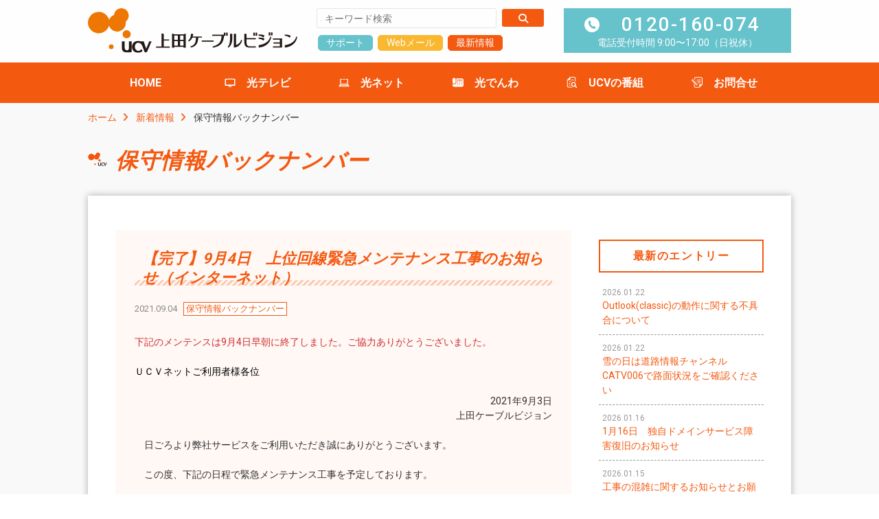

--- FILE ---
content_type: text/html; charset=UTF-8
request_url: https://ucv.co.jp/topics/past-maintenance/8870/
body_size: 9168
content:

<!DOCTYPE html>
<html lang="ja">

<head>
  <!-- Google tag (gtag.js) -->
<script async src="https://www.googletagmanager.com/gtag/js?id=G-J0SPXJJK32"></script>
<script>
  window.dataLayer = window.dataLayer || [];
  function gtag(){dataLayer.push(arguments);}
  gtag('js', new Date());

  gtag('config', 'G-J0SPXJJK32');
  gtag('config', 'UA-109834553-1');
</script>
  <!-- Google Anarytics End -->
  <meta charset="UTF-8">
  <meta content="IE=edge" http-equiv="X-UA-Compatible" />
  <meta content="width=device-width, initial-scale=1" name="viewport" />
  <meta name="format-detection" content="telephone=no,email=no,address=no">
    <!-- favicon -->
  <link rel="icon" href="https://ucv.co.jp/cms/wp-content/themes/ucv_catv/common/img/favicons/favicon.ico">
  <link rel="apple-touch-icon" type="image/png" href="https://ucv.co.jp/cms/wp-content/themes/ucv_catv/common/img/favicons/apple-touch-icon.png">
  <link rel="icon" type="image/png" href="https://ucv.co.jp/cms/wp-content/themes/ucv_catv/common/img/favicons/android-chrome-192x192.png" sizes="192x192">
  <!-- library style -->
  <!-- <script src="https://kit.fontawesome.com/3fc918dae9.js" crossorigin="anonymous"></script> -->
  <link rel="stylesheet" href="https://cdnjs.cloudflare.com/ajax/libs/font-awesome/6.7.2/css/all.min.css" integrity="sha512-Evv84Mr4kqVGRNSgIGL/F/aIDqQb7xQ2vcrdIwxfjThSH8CSR7PBEakCr51Ck+w+/U6swU2Im1vVX0SVk9ABhg==" crossorigin="anonymous" referrerpolicy="no-referrer" />
  <!--<link rel="stylesheet" href="https://maxcdn.bootstrapcdn.com/font-awesome/4.7.0/css/font-awesome.min.css">-->
  <link rel="stylesheet" href="https://ucv.co.jp/cms/wp-content/themes/ucv_catv/common/css/slidebars.css" media="all" type="text/css" />
      <link rel="stylesheet" href="https://ucv.co.jp/cms/wp-content/themes/ucv_catv/common/css/common.css?20260122-1245" media="all" type="text/css" />
      <link rel="stylesheet" href="https://ucv.co.jp/cms/wp-content/themes/ucv_catv/common/css/sub.css?20260122-1245" media="all" type="text/css" />
      <link rel="stylesheet" href="/css/wp_update.css?20260122-1245" media="all" type="text/css" />
    <!-- WP head -->
  <meta name='robots' content='index, follow, max-image-preview:large, max-snippet:-1, max-video-preview:-1' />

	<!-- This site is optimized with the Yoast SEO plugin v26.7 - https://yoast.com/wordpress/plugins/seo/ -->
	<title>【完了】9月4日　上位回線緊急メンテナンス工事のお知らせ（インターネット） - UCV 上田ケーブルビジョン</title>
	<meta name="description" content="UCV上田ケーブルビジョンの公式ウェブサイトです。長野県上田市・東御市・坂城町・青木村にケーブルテレビやインターネットサービスを提供しています。" />
	<link rel="canonical" href="https://ucv.co.jp/topics/past-maintenance/8870/" />
	<meta property="og:locale" content="ja_JP" />
	<meta property="og:type" content="article" />
	<meta property="og:title" content="【完了】9月4日　上位回線緊急メンテナンス工事のお知らせ（インターネット） - UCV 上田ケーブルビジョン" />
	<meta property="og:description" content="UCV上田ケーブルビジョンの公式ウェブサイトです。長野県上田市・東御市・坂城町・青木村にケーブルテレビやインターネットサービスを提供しています。" />
	<meta property="og:url" content="https://ucv.co.jp/topics/past-maintenance/8870/" />
	<meta property="og:site_name" content="UCV 上田ケーブルビジョン" />
	<meta property="article:published_time" content="2021-09-04T00:00:00+00:00" />
	<meta property="article:modified_time" content="2023-02-03T01:19:34+00:00" />
	<meta name="author" content="技術部" />
	<meta name="twitter:card" content="summary_large_image" />
	<meta name="twitter:label1" content="執筆者" />
	<meta name="twitter:data1" content="技術部" />
	<meta name="twitter:label2" content="推定読み取り時間" />
	<meta name="twitter:data2" content="1分" />
	<script type="application/ld+json" class="yoast-schema-graph">{"@context":"https://schema.org","@graph":[{"@type":"Article","@id":"https://ucv.co.jp/topics/past-maintenance/8870/#article","isPartOf":{"@id":"https://ucv.co.jp/topics/past-maintenance/8870/"},"author":{"name":"技術部","@id":"https://ucv.co.jp/#/schema/person/b606a45cf3fbeee12316583f09547bd2"},"headline":"【完了】9月4日　上位回線緊急メンテナンス工事のお知らせ（インターネット）","datePublished":"2021-09-04T00:00:00+00:00","dateModified":"2023-02-03T01:19:34+00:00","mainEntityOfPage":{"@id":"https://ucv.co.jp/topics/past-maintenance/8870/"},"wordCount":0,"commentCount":0,"publisher":{"@id":"https://ucv.co.jp/#organization"},"articleSection":["保守情報バックナンバー"],"inLanguage":"ja","potentialAction":[{"@type":"CommentAction","name":"Comment","target":["https://ucv.co.jp/topics/past-maintenance/8870/#respond"]}]},{"@type":"WebPage","@id":"https://ucv.co.jp/topics/past-maintenance/8870/","url":"https://ucv.co.jp/topics/past-maintenance/8870/","name":"【完了】9月4日　上位回線緊急メンテナンス工事のお知らせ（インターネット） - UCV 上田ケーブルビジョン","isPartOf":{"@id":"https://ucv.co.jp/#website"},"datePublished":"2021-09-04T00:00:00+00:00","dateModified":"2023-02-03T01:19:34+00:00","description":"UCV上田ケーブルビジョンの公式ウェブサイトです。長野県上田市・東御市・坂城町・青木村にケーブルテレビやインターネットサービスを提供しています。","breadcrumb":{"@id":"https://ucv.co.jp/topics/past-maintenance/8870/#breadcrumb"},"inLanguage":"ja","potentialAction":[{"@type":"ReadAction","target":["https://ucv.co.jp/topics/past-maintenance/8870/"]}]},{"@type":"BreadcrumbList","@id":"https://ucv.co.jp/topics/past-maintenance/8870/#breadcrumb","itemListElement":[{"@type":"ListItem","position":1,"name":"ホーム","item":"https://ucv.co.jp/"},{"@type":"ListItem","position":2,"name":"【完了】9月4日　上位回線緊急メンテナンス工事のお知らせ（インターネット）"}]},{"@type":"WebSite","@id":"https://ucv.co.jp/#website","url":"https://ucv.co.jp/","name":"UCV 上田ケーブルビジョン","description":"UCV上田ケーブルビジョンの公式ウェブサイトです。長野県上田市・東御市・坂城町・青木村にケーブルテレビやインターネットサービスを提供しています。","publisher":{"@id":"https://ucv.co.jp/#organization"},"potentialAction":[{"@type":"SearchAction","target":{"@type":"EntryPoint","urlTemplate":"https://ucv.co.jp/?s={search_term_string}"},"query-input":{"@type":"PropertyValueSpecification","valueRequired":true,"valueName":"search_term_string"}}],"inLanguage":"ja"},{"@type":"Organization","@id":"https://ucv.co.jp/#organization","name":"株式会社上田ケーブルビジョン","url":"https://ucv.co.jp/","logo":{"@type":"ImageObject","inLanguage":"ja","@id":"https://ucv.co.jp/#/schema/logo/image/","url":"https://ucv.co.jp/cms/wp-content/uploads/2021/05/ucv.png","contentUrl":"https://ucv.co.jp/cms/wp-content/uploads/2021/05/ucv.png","width":204,"height":144,"caption":"株式会社上田ケーブルビジョン"},"image":{"@id":"https://ucv.co.jp/#/schema/logo/image/"}},{"@type":"Person","@id":"https://ucv.co.jp/#/schema/person/b606a45cf3fbeee12316583f09547bd2","name":"技術部","image":{"@type":"ImageObject","inLanguage":"ja","@id":"https://ucv.co.jp/#/schema/person/image/","url":"https://secure.gravatar.com/avatar/da0e5005dce5207d59e6205146705aa92740abd83f38cb7a6b7140ffcda3dbf4?s=96&d=mm&r=g","contentUrl":"https://secure.gravatar.com/avatar/da0e5005dce5207d59e6205146705aa92740abd83f38cb7a6b7140ffcda3dbf4?s=96&d=mm&r=g","caption":"技術部"}}]}</script>
	<!-- / Yoast SEO plugin. -->


<style id='wp-img-auto-sizes-contain-inline-css' type='text/css'>
img:is([sizes=auto i],[sizes^="auto," i]){contain-intrinsic-size:3000px 1500px}
/*# sourceURL=wp-img-auto-sizes-contain-inline-css */
</style>
<style id='wp-block-library-inline-css' type='text/css'>
:root{--wp-block-synced-color:#7a00df;--wp-block-synced-color--rgb:122,0,223;--wp-bound-block-color:var(--wp-block-synced-color);--wp-editor-canvas-background:#ddd;--wp-admin-theme-color:#007cba;--wp-admin-theme-color--rgb:0,124,186;--wp-admin-theme-color-darker-10:#006ba1;--wp-admin-theme-color-darker-10--rgb:0,107,160.5;--wp-admin-theme-color-darker-20:#005a87;--wp-admin-theme-color-darker-20--rgb:0,90,135;--wp-admin-border-width-focus:2px}@media (min-resolution:192dpi){:root{--wp-admin-border-width-focus:1.5px}}.wp-element-button{cursor:pointer}:root .has-very-light-gray-background-color{background-color:#eee}:root .has-very-dark-gray-background-color{background-color:#313131}:root .has-very-light-gray-color{color:#eee}:root .has-very-dark-gray-color{color:#313131}:root .has-vivid-green-cyan-to-vivid-cyan-blue-gradient-background{background:linear-gradient(135deg,#00d084,#0693e3)}:root .has-purple-crush-gradient-background{background:linear-gradient(135deg,#34e2e4,#4721fb 50%,#ab1dfe)}:root .has-hazy-dawn-gradient-background{background:linear-gradient(135deg,#faaca8,#dad0ec)}:root .has-subdued-olive-gradient-background{background:linear-gradient(135deg,#fafae1,#67a671)}:root .has-atomic-cream-gradient-background{background:linear-gradient(135deg,#fdd79a,#004a59)}:root .has-nightshade-gradient-background{background:linear-gradient(135deg,#330968,#31cdcf)}:root .has-midnight-gradient-background{background:linear-gradient(135deg,#020381,#2874fc)}:root{--wp--preset--font-size--normal:16px;--wp--preset--font-size--huge:42px}.has-regular-font-size{font-size:1em}.has-larger-font-size{font-size:2.625em}.has-normal-font-size{font-size:var(--wp--preset--font-size--normal)}.has-huge-font-size{font-size:var(--wp--preset--font-size--huge)}.has-text-align-center{text-align:center}.has-text-align-left{text-align:left}.has-text-align-right{text-align:right}.has-fit-text{white-space:nowrap!important}#end-resizable-editor-section{display:none}.aligncenter{clear:both}.items-justified-left{justify-content:flex-start}.items-justified-center{justify-content:center}.items-justified-right{justify-content:flex-end}.items-justified-space-between{justify-content:space-between}.screen-reader-text{border:0;clip-path:inset(50%);height:1px;margin:-1px;overflow:hidden;padding:0;position:absolute;width:1px;word-wrap:normal!important}.screen-reader-text:focus{background-color:#ddd;clip-path:none;color:#444;display:block;font-size:1em;height:auto;left:5px;line-height:normal;padding:15px 23px 14px;text-decoration:none;top:5px;width:auto;z-index:100000}html :where(.has-border-color){border-style:solid}html :where([style*=border-top-color]){border-top-style:solid}html :where([style*=border-right-color]){border-right-style:solid}html :where([style*=border-bottom-color]){border-bottom-style:solid}html :where([style*=border-left-color]){border-left-style:solid}html :where([style*=border-width]){border-style:solid}html :where([style*=border-top-width]){border-top-style:solid}html :where([style*=border-right-width]){border-right-style:solid}html :where([style*=border-bottom-width]){border-bottom-style:solid}html :where([style*=border-left-width]){border-left-style:solid}html :where(img[class*=wp-image-]){height:auto;max-width:100%}:where(figure){margin:0 0 1em}html :where(.is-position-sticky){--wp-admin--admin-bar--position-offset:var(--wp-admin--admin-bar--height,0px)}@media screen and (max-width:600px){html :where(.is-position-sticky){--wp-admin--admin-bar--position-offset:0px}}
/*wp_block_styles_on_demand_placeholder:69721be9d693e*/
/*# sourceURL=wp-block-library-inline-css */
</style>
<style id='classic-theme-styles-inline-css' type='text/css'>
/*! This file is auto-generated */
.wp-block-button__link{color:#fff;background-color:#32373c;border-radius:9999px;box-shadow:none;text-decoration:none;padding:calc(.667em + 2px) calc(1.333em + 2px);font-size:1.125em}.wp-block-file__button{background:#32373c;color:#fff;text-decoration:none}
/*# sourceURL=/wp-includes/css/classic-themes.min.css */
</style>
<style type="text/css">
/* PCで電話番号リンクを無効に */
a[href*="tel:"] {
	pointer-events: none;
	cursor: default;
	text-decoration: none;
}
</style>
<link rel="icon" href="https://ucv.co.jp/cms/wp-content/uploads/2025/05/cropped-ucvlogo-1-32x32.png" sizes="32x32" />
<link rel="icon" href="https://ucv.co.jp/cms/wp-content/uploads/2025/05/cropped-ucvlogo-1-192x192.png" sizes="192x192" />
<link rel="apple-touch-icon" href="https://ucv.co.jp/cms/wp-content/uploads/2025/05/cropped-ucvlogo-1-180x180.png" />
<meta name="msapplication-TileImage" content="https://ucv.co.jp/cms/wp-content/uploads/2025/05/cropped-ucvlogo-1-270x270.png" />
  <style>
      </style>
    <!--　フォーム送信完了 -->
  <script>
    document.addEventListener('wpcf7mailsent', function(event) {
      location = 'https://ucv.co.jp/%e9%80%81%e4%bf%a1%e5%ae%8c%e4%ba%86/';
    }, false);
  </script>

</head><body id="pagetop" class="sub post">
<!-- Begin header -->
<!-- Begin header -->
<header id="fixed-top" class="sb-slide">
  <div class="inner clearfix">
	<h1 class="logo">
    <a href="https://ucv.co.jp/">
    <img src="https://ucv.co.jp/cms/wp-content/themes/ucv_catv/common/img/logo02.svg" alt="UCV 上田ケーブルビジョン" />
  </a>
  </h1>
    <div class="headBox pc">
      <div class="item floatL">
        <div class="search">
					<form id="cse-search-box" action="https://cse.google.com/cse">
						<input type="hidden" name="cx" value="016452347026474602600:zijnwyjofmk" />
						<input type="hidden" name="ie" value="UTF-8" />
						<label class="btn-text">
							<input type="text" name="q" size="31" placeholder="キーワード検索"  />
						</label>
						<label class="button">
							<input type="submit" name="sa" value="検索" />
						</label>
					</form>
        </div>
        <div class="btnBox clearfix"><a href="https://ucv.co.jp/support/" class="linkbtn blue">サポート</a>
        <!--<a href="https://ucv.co.jp/contact/reference/" class="linkbtn ylw">お問い合わせ</a>-->
        <a href="https://webmail.mose-mail.jp/" target="_blank" class="linkbtn ylw">Webメール</a>
      				<a href="https://ucv.co.jp/#topnews" class="linkbtn">最新情報</a>
      				</div>
      </div>
      <div class="item floatR">
        <p class="contact"><a href="tel:0120160074">0120-160-074</a>
				電話受付時間 9:00〜17:00（日祝休）<!--<span class="bold">年中無休</span>--></p>
      </div>
    </div>

  </div>
  <!-- //inner -->
  <nav class="gNav pc">
				<ul class="clearfix">
      <li class="home"><a href="https://ucv.co.jp/">HOME</a></li>
      <li class="drop"><a href="https://ucv.co.jp/catv/" class="icon catv">光テレビ</a>
        <div class="nav-child">
          <ul class="clearfix">
            <li><a href="https://ucv.co.jp/catv/">光テレビとは</a></li>
						<li><a href="https://ucv.co.jp/catv/channel/">チャンネル案内</a></li>
						<li><a href="https://ucv.co.jp/catv/price/">料金案内</a></li>
						<li><a href="https://ucv.co.jp/catv/digitaltuner/">デジタルチューナー</a></li>
          </ul>
        </div>
      </li>
      <li class="drop"><a href="https://ucv.co.jp/internet/" class="icon net">光ネット</a>
        <div class="nav-child">
          <ul class="clearfix">
            <li><a href="https://ucv.co.jp/internet/">光ネットとは</a></li>
						<li><a href="https://ucv.co.jp/internet/select-course/">選べる4コース</a></li>
						<li><a href="https://ucv.co.jp/internet/option/">オプションサービス</a></li>
						<li><a href="https://ucv.co.jp/internet/price/">加入初期費用</a></li>
						<li><a href="https://ucv.co.jp/internet/set_waribiki/">【光ネット】セット割引</a></li>
          </ul>
        </div>
      </li>
      <li class="drop"><a href="https://ucv.co.jp/catvphone/" class="icon catvphone">光でんわ</a>
        <div class="nav-child">
          <ul class="clearfix">
            <li><a href="https://ucv.co.jp/catvphone/">光でんわとは</a></li>
						<li><a href="https://ucv.co.jp/catvphone/change-point/">ネットとセットでおトク</a></li>
						<li><a href="https://ucv.co.jp/catvphone/price/">料金案内</a></li>
						<li><a href="https://ucv.co.jp/catvphone/auuq-user/">スマホもおトク</a></li>
          </ul>
        </div>
      </li>
      <li class="drop"><a href="https://ucv.co.jp/program/" class="icon program">UCVの番組</a>
        <div class="nav-child">
          <ul class="clearfix">
            <li><a href="https://ucv.co.jp/program/">今月の見どころ</a></li>
            <li><a href="https://ucv.co.jp/program/cat_prg/regular/">レギュラー番組</a></li>
            <li><a href="https://ucv.co.jp/program/cat_prg/local-channel/">地域情報チャンネル（CATV）</a></li>
            <li><a href="https://ucv.co.jp/program/cat_prg/report/">UCVレポート（動画配信）</a></li>
          </ul>
        </div>
      </li>
      <li class="home"><a href="https://ucv.co.jp/contact/reference/" class="icon entry">お問合せ</a></li>
    </ul>
  </nav>
  <!-- スマホ用ナビボタン右側ここから -->
		  <div class="menu sb-toggle-right sp">
    <button id="sp_btn">
			<span></span>
			<span></span>
			<span></span>
			<span>メニュー</span>
    </button>
  </div>
  <!-- //スマホ用ナビボタン右側ここまで -->
</header>
<!-- //header -->
<!-- //header -->
<div id="sb-site"> 
<!-- Begin wrapper -->
  <div class="wrapper">
    <div class="punkuz clearfix">
      <a href="https://ucv.co.jp/">ホーム</a>
      <a href="https://ucv.co.jp/topics/">新着情報</a>
      保守情報バックナンバー    </div>
    <!-- //punkuz-->
    <section class="pagetitle">
			<h2 class="icon">保守情報バックナンバー</h2>
    </section>
    
	<div class="content">
      <div class="main_wrap single">
     					      
      <div class="main_content column clearfix">				
				<section class="main">
							<div class="box">
					<h4>【完了】9月4日　上位回線緊急メンテナンス工事のお知らせ（インターネット）</h4>
					<div class="update"><span class="date">2021.09.04</span>
					<span class="cat past-maintenance">保守情報バックナンバー</span>					</div>
					<div class="post_content">
						
<p class="has-vivid-red-color has-text-color">下記のメンテンスは9月4日早朝に終了しました。ご協力ありがとうございました。</p>



<p class="has-black-color has-text-color">ＵＣＶネットご利用者様各位</p>



<p class="has-text-align-right">2021年9月3日<br>上田ケーブルビジョン</p>



<p>　日ごろより弊社サービスをご利用いただき誠にありがとうございます。</p>



<p>　この度、下記の日程で緊急メンテナンス工事を予定しております。</p>



<p>　ご利用のお客さまにはご不便をおかけし、誠に申し訳ございません。<br>　何卒ご理解ご協力を賜りますようお願い申し上げます。</p>



<p>　　　　　　　　　　　　　　　　　　記</p>



<p>　　日　　時　：　2021年9月4日（土）　午前1時00分　～　午前5時00分</p>



<p>　　対　　象　：　インターネット接続を要する各種サービス</p>



<p>　　作業内容　：　上位回線事業者による工事</p>



<p>　　作業影響　：　上記時間内でインターネットへの接続が不安定になる可能性があります</p>



<p>　　対象地域　：　青木村／上田市／坂城町／東御市</p>



<p class="has-text-align-right">以上</p>
					</div>
				</div><!-- //box -->
						
				<div class="box nobg"><!-- ページ送り -->
					<div class="pagenate">
            <div class="prev"><a class="next page-numbers" href="https://ucv.co.jp/topics/past-maintenance/7468/" rel="prev"><i class="fa fa-angle-left" aria-hidden="true"></i> 前の記事</a></div>
            <p class="btn"><a href="https://ucv.co.jp/topics/past-maintenance">保守情報バックナンバー 一覧に戻る</a></p>
            <div class="next"><a class="prev page-numbers" href="https://ucv.co.jp/topics/past-maintenance/8615/" rel="next">次の記事 <i class="fa fa-angle-right" aria-hidden="true"></i></a></div>
          </div><!-- //pagenate -->
				</div><!-- //box -->        
			
				</section>
				<!-- //section.main -->
				<section class="side_cmn">
					  <h4>最新のエントリー</h4>
  <ul class="sideList">
        <li>

                <a href="https://ucv.co.jp/topics/news/43320/"><span class="date">2026.01.22</span>Outlook(classic)の動作に関する不具合について</a>
          
    </li>
        <li>

                <a href="https://ucv.co.jp/program/cat_prg/road/"><span class="date">2026.01.22</span>雪の日は道路情報チャンネルCATV006で路面状況をご確認ください</a>
          
    </li>
        <li>

          <a href="https://ucv.co.jp/topics/past-maintenance/43216/">
      <span class="date">2026.01.16</span>
      1月16日　独自ドメインサービス障害復旧のお知らせ      </a>
    
    </li>
        <li>

                <a href="https://ucv.co.jp/topics/news/43201/"><span class="date">2026.01.15</span>工事の混雑に関するお知らせとお願い</a>
          
    </li>
        <li>

          <a href="https://ucv.co.jp/topics/past-maintenance/42572/">
      <span class="date">2026.01.14</span>
      【完了】1月14日　メンテナンス工事のお知らせ（テレビ）      </a>
    
    </li>
      </ul>
  <h4>カテゴリー</h4>
  <ul class="sideList cat">
    	<li class="cat-item cat-item-2"><a href="https://ucv.co.jp/topics/maintenance/">保守情報</a>
</li>
	<li class="cat-item cat-item-53"><a href="https://ucv.co.jp/topics/past-maintenance/">保守情報バックナンバー</a>
</li>
	<li class="cat-item cat-item-1"><a href="https://ucv.co.jp/topics/">新着情報</a>
</li>
  </ul>
<ul class="side_ban clearfix">
	<li class="noline"><a href="https://ucv.co.jp/guide/">
	<img src="https://ucv.co.jp/cms/wp-content/themes/ucv_catv/common/img/ban_guide.png" alt="UCVはじめてガイド" /></a></li>
	<li class="noline"><a href="https://ucv.co.jp/internet/set_waribiki/">
	<img src="https://ucv.co.jp/cms/wp-content/themes/ucv_catv/common/img/ban_service.png" alt="UCVまとめて割引サービス" /></a></li>
	<li class="noline"><a href="https://ucv.co.jp/simulation/">
	<img src="https://ucv.co.jp/cms/wp-content/themes/ucv_catv/common/img/ban_price_sp.png" alt="料金シミュレーション" /></a></li>
</ul>
				</section>
				<!-- //section.side_cmn -->
      </div>
      <!-- //main_content -->
      </div>
      <!-- //main_wrap -->
      
      <section class="cmn_contact">
        <div class="inner">
          <div class="box clearfix">
            <h3 class="title">お問合せ</h3>
            <div class="item floatL"> <a href="tel:0120160074">0120-160-074</a> <span>窓口受付 9:00〜15:00（日祝休）<br />電話受付 9:00〜17:00（日祝休）</span> </div>
            <div class="item floatR">
              <p class="btn ylw"><a href="https://ucv.co.jp/contact/reference/"><i class="fas fa-envelope"></i>フォームからのお問合せはこちら </a></p>
            </div>
          </div>
        </div>
      </section>
      
      <!-- //section.cmn_contact --> 
      
    </div>
    <!-- //End content --> 
  </div>
  <!-- End wrapper --> 
  <!-- Begin footer -->
  <!-- Begin footer -->
<footer>
    <div id="ft_fix">
      <p class="page_top"><a href="#pagetop">PAGE<br>TOP</a></p>
    </div>
    <div class="inner">	
      <div class="item floatL">
        <div class="logo"><a href="https://ucv.co.jp/">
        <img src="https://ucv.co.jp/cms/wp-content/themes/ucv_catv/common/img/logo.svg" alt="UCV 上田ケーブルビジョン" /></a></div>
        <div class="address">〒386-0012 長野県上田市中央6-12-6<br>
          TEL.<a href="tel:0268231600">0268-23-1600</a>　FAX.0268-25-3243<br>
          営業時間：月〜土　9：00〜17：00<br>
          <a href="https://ucv.co.jp/sitemap/">&gt; サイトマップ</a>
					<!--<br>
				<span>※このホームページの表示金額は特別の記載がない限り税別です。</span>-->
				</div>		  
<a href="https://www.isp-ss.jp/proof/T0010.html" target="blank">
<img src="/img/anan_logo_75.gif" width="62" height="75" border="0" alt="安全・安心マーク">
</a>
<script language="JavaScript" TYPE="text/javascript" src="https://trusted-web-seal.cybertrust.ne.jp/seal/getScript?host_name=ucv.co.jp&type=31"></script>		  
      </div>
      <div class="item floatR">
        <ul class="sitemap">
          <li class="top"><a href="https://ucv.co.jp/catv/">光テレビ</a></li>
		  					<li><a href="https://ucv.co.jp/catv/">光テレビとは</a></li>
					<li><a href="https://ucv.co.jp/catv/channel/">チャンネル案内</a></li>
					<li><a href="https://ucv.co.jp/catv/price/">料金案内</a></li>
					<li><a href="https://ucv.co.jp/catv/digitaltuner/">デジタルチューナー</a></li>
			 </ul>       
        <ul class="sitemap">
          <li class="top"><a href="https://ucv.co.jp/internet/">光ネット</a></li>
					<li><a href="https://ucv.co.jp/internet/">光ネットとは</a></li>
					<li><a href="https://ucv.co.jp/internet/select-course/">選べる4コース</a></li>
					<li><a href="https://ucv.co.jp/internet/option/">オプションサービス</a></li>
					<li><a href="https://ucv.co.jp/internet/price/">加入初期費用</a></li>
					<li><a href="https://ucv.co.jp/internet/set_waribiki/">【光ネット】セット割引</a></li>
        </ul>
        <ul class="sitemap">
          <li class="top"><a href="https://ucv.co.jp/catvphone/">光でんわ</a></li>
					<li><a href="https://ucv.co.jp/catvphone/">光でんわとは</a></li>
					<li><a href="https://ucv.co.jp/catvphone/change-point/">ネットとセットでおトク</a></li>
					<li><a href="https://ucv.co.jp/catvphone/price/">料金案内</a></li>
					<li><a href="https://ucv.co.jp/catvphone/auuq-user/">スマホもおトク</a></li>
					<li><a href="https://ucv.co.jp/catvphone/support/">ケーブルプラス電話に<br>関するサポート</a></li>
        </ul>
        <ul class="sitemap">
          <li class="top"><a href="https://ucv.co.jp/program/">UCVの番組</a></li>
					<li><a href="https://ucv.co.jp/program/">今月の見どころ</a></li>
					<li><a href="https://ucv.co.jp/program/cat_prg/regular/">レギュラー番組</a></li>
					<li><a href="https://ucv.co.jp/program/cat_prg/local-channel/">地域情報チャンネル（CATV）</a></li>
					<li><a href="https://ucv.co.jp/program/cat_prg/report/">UCVレポート（動画配信）</a></li>											
        </ul>
        <ul class="sitemap">
					<li class="top"><a href="https://ucv.co.jp/support/">加入者向け情報</a></li>
      	
					<li><a href="https://ucv.co.jp/support/#sup04">加入者プレゼント</a></li>
      	
          
					<li><a href="https://ucv.co.jp/support/faq_catv/">FAQ：光テレビ</a></li>
					<li><a href="https://ucv.co.jp/support/faq_internet/">FAQ：光ネット</a></li>
					<li><a href="https://ucv.co.jp/support/faq_catvphone/">FAQ：光でんわ</a></li>
					<li><a href="https://ucv.co.jp/support/internet_user/">インターネット加入者様<br>専用ページ</a></li>
        </ul>    
        
        <ul class="sitemap">
          <li class="top"><a href="https://ucv.co.jp/profile/">会社案内</a></li>
      	
          <li><a href="https://ucv.co.jp/profile/#enkaku">沿革</a></li>
      	
      	
          <li><a href="https://ucv.co.jp/guide/#areamap">サービスエリア</a></li>
      	
          <li><a href="https://ucv.co.jp/profile/office/">本社営業案内</a></li>          
      	
          <li><a href="https://ucv.co.jp/profile/office/#station">UCVステーション</a></li>
          <li><a href="https://ucv.co.jp/profile/office/#access">アクセスマップ</a></li>
      	
          
        </ul>

        <ul class="sitemap">
          <li class="top"><a href="https://ucv.co.jp/guide/">UCVはじめてガイド</a></li>
					<li class="top"><a href="https://ucv.co.jp/simulation/">料金シミュレーション</a></li>            
					<li class="top"><a href="https://ucv.co.jp/contact/reference/">お問合せ</a></li>
        </ul>

        <ul class="sitemap">
					<li><a href="https://ucv.co.jp/cms/wp-content/themes/ucv_catv/pdf/policy.pdf" target="_blank">プライバシーポリシー</a></li>					
          <li><a href="https://ucv.co.jp/cms/wp-content/themes/ucv_catv/pdf/kijyun2015.pdf" target="_blank">放送基準</a></li>
          <li><a href="https://ucv.co.jp/cms/wp-content/uploads/2024/05/banshin20240327.pdf" target="_blank">放送番組審議会議事録</a></li>
          <li><a href="https://ucv.co.jp/support/agreement/">契約約款・利用規約</a></li>
					<li><a href="https://ucv.co.jp/support/kinsi/">禁止行為</a></li>            
        </ul>
      </div>
    </div>
    <p class="copy">Copyright &copy; 2017–2026 Ueda Cable Vision Corporation. All Rights Reserved.</p>
  </footer>			
  <!-- End footer --> 
        
  <!-- End footer --> 
  
</div>
<!-- #sb-site --> 

<!-- スマホ用ナビ右側ここから -->
<!-- スマホ用ナビ右側ここから -->
<div class="sb-slidebar sb-right">
  <div class="sb-right-inner">
    <div class="logo"><a href="https://ucv.co.jp/">
        <img src="https://ucv.co.jp/cms/wp-content/themes/ucv_catv/common/img/logo.svg" alt="UCV 上田ケーブルビジョン" /></a></div>
    <!-- Begin spNav -->
    <ul class="spNav" id="accordion">
      <li><a href="https://ucv.co.jp/">HOME</a></li>
              <li><a href="https://ucv.co.jp/#topnews">最新情報</a></li>
            <li>
        <p><span class="icon catv">光テレビ</span></p>
        <ul class="nav-child">
          <li><a href="https://ucv.co.jp/catv/">光テレビとは</a></li>
          <li><a href="https://ucv.co.jp/catv/channel/">チャンネル案内</a></li>
          <li><a href="https://ucv.co.jp/catv/price/">料金案内</a></li>
          <li><a href="https://ucv.co.jp/catv/digitaltuner/">デジタルチューナー</a></li>
        </ul>
      </li>
      <li>
        <p><span class="icon net">光ネット</span></p>
        <ul class="nav-child">
          <li><a href="https://ucv.co.jp/internet/">光ネットとは</a></li>
          <li><a href="https://ucv.co.jp/internet/select-course/">選べる4コース</a></li>
          <li><a href="https://ucv.co.jp/internet/option/">オプションサービス</a></li>
          <li><a href="https://ucv.co.jp/internet/price/">加入初期費用</a></li>
          <li><a href="https://ucv.co.jp/internet/set_waribiki/">まとめて割引サービス</a></li>
          <li><a href="https://ucv.co.jp/support/internet_user/">インターネット加入者様専用ページ</a></li>
        </ul>
      </li>
      <li>
        <p><span class="icon catvphone">光でんわ</span></p>
        <ul class="nav-child">
          <li><a href="https://ucv.co.jp/catvphone/">光でんわとは</a></li>
          <li><a href="https://ucv.co.jp/catvphone/change-point/">ネットとセットでおトク</a></li>
          <li><a href="https://ucv.co.jp/catvphone/price/">料金案内</a></li>
          <li><a href="https://ucv.co.jp/catvphone/auuq-user/">スマホもおトク</a></li>
          <li><a href="https://ucv.co.jp/catvphone/support/">ケーブルプラス電話に関するサポート</a></li>
        </ul>
      </li>
      <!-- <li><a href="/internet/set_waribiki.html" class="icon ucv">【光ネット】セット割引</a></li> -->
      <li>
        <p><span class="icon program">UCVの番組</span></p>
        <ul class="nav-child">
          <li><a href="https://ucv.co.jp/program/">今月の見どころ</a></li>
          <li><a href="https://ucv.co.jp/program/cat_prg/regular/">レギュラー番組</a></li>
          <li><a href="https://ucv.co.jp/program/cat_prg/local-channel/">地域情報チャンネル（CATV）</a></li>
          <li><a href="https://ucv.co.jp/program/cat_prg/report/">UCVレポート（動画配信）</a></li>
        </ul>
      </li>
      <!--<li><a href="https://ucv.co.jp/contact/reference/" class="icon entry">お問合せ</a></li>-->
      <li>
        <p><span class="icon entry">お問合せ</span></p>
        <ul class="nav-child">
          <li><a href="https://ucv.co.jp/contact/reference/">お問合せ</a></li>
          <li><a href="https://ucv.co.jp/contact/service/">テレビのお申込み</a></li>
          <li><a href="https://ucv.co.jp/contact/service/">インターネットのお申込み</a></li>
          <li><a href="https://ucv.co.jp/contact/service/">光でんわのお申込み</a></li>
        </ul>
      </li>
      <li>
        <p><span class="icon ucv">お客様サポート</span></p>
        <ul class="nav-child">
          <li><a href="https://ucv.co.jp/support/">お客様サポート</a></li>
                      <li><a href="https://ucv.co.jp/support/#sup04">加入者プレゼント</a></li>
                    <li><a href="https://ucv.co.jp/support/faq_catv/">FAQ：光テレビ</a></li>
          <li><a href="https://ucv.co.jp/support/faq_internet/">FAQ：光ネット</a></li>
          <li><a href="https://ucv.co.jp/support/faq_catvphone/">FAQ：光でんわ</a></li>
          <li><a href="https://ucv.co.jp/support/internet_user/">インターネット加入者様専用ページ</a></li>
        </ul>
      </li>
      <li>
        <p><span class="icon ucv">会社案内</span></p>
        <ul class="nav-child">
          <li><a href="https://ucv.co.jp/profile/">会社概要</a></li>
                      <li><a href="https://ucv.co.jp/profile/#enkaku">沿革</a></li>
                                <li><a href="https://ucv.co.jp/guide/#areamap">サービスエリア</a></li>
                    <li><a href="/profile/office.html">本社営業案内</a></li>
                      <li><a href="https://ucv.co.jp/profile/office/#station">UCVステーション</a></li>
            <li><a href="https://ucv.co.jp/profile/office/#access">アクセスマップ</a></li>
                  </ul>
      </li>
      <li><a href="https://ucv.co.jp/saiyou/" class="icon ucv">採用情報</a></li>
    </ul>
    <!-- //spNav -->
    <ul class="banner">
      <li><a href="https://ucv.co.jp/guide/">
          <img src="https://ucv.co.jp/cms/wp-content/themes/ucv_catv/common/img/ban_guide.png" alt="UCVはじめてガイド" /></a></li>
      <li><a href="https://ucv.co.jp/support/">
          <img src="https://ucv.co.jp/cms/wp-content/themes/ucv_catv/common/img/ban_userinfo.png" alt="加入者向け情報" /></a></li>
      <li><a href="https://ucv.co.jp/simulation/">
          <img src="https://ucv.co.jp/cms/wp-content/themes/ucv_catv/common/img/ban_price_sp.png" alt="料金シミュレーション" /></a></li>
    </ul>
    <div class="btnBox clearfix">
      <!--<a href="/support/" class="linkbtn blue">サポート</a>-->
      <a href="https://web-mail.ueda.ne.jp/" target="_blank" class="linkbtn ylw">Webメール</a>
    </div>

    <p class="contact"><a href="tel:0120160074" class="phone">0120-160-074</a>
      営業時間 9:00〜17:00（日祝休）</p>

    <ul class="sitemap">
      <li><a href="https://ucv.co.jp/cms/wp-content/themes/ucv_catv/pdf/policy.pdf" target="_blank">プライバシーポリシー</a></li>
      <li><a href="https://ucv.co.jp/cms/wp-content/themes/ucv_catv/pdf/kijyun2015.pdf" target="_blank">放送基準</a></li>
      <li><a href="https://ucv.co.jp/support/agreement/" target="_blank">契約約款・利用規約</a></li>
      <li><a href="https://ucv.co.jp/support/kinsi/" target="_blank">禁止行為</a></li>
    </ul>

  </div>
</div>
<!-- //スマホ用ナビ右側ここまで -->      
<!-- //スマホ用ナビ右側ここまで --> 

<!-- Begin Footer -->
<!-- /orignal script -->
<script src="https://ajax.googleapis.com/ajax/libs/jquery/3.5.1/jquery.min.js"></script>
<script src="https://ucv.co.jp/cms/wp-content/themes/ucv_catv/common/js/slidebars.min.js"></script>

<script type="text/javascript" src="https://ucv.co.jp/cms/wp-content/themes/ucv_catv/common/js/common.js"></script>

<!-- /WP script -->
<script type="speculationrules">
{"prefetch":[{"source":"document","where":{"and":[{"href_matches":"/*"},{"not":{"href_matches":["/cms/wp-*.php","/cms/wp-admin/*","/cms/wp-content/uploads/*","/cms/wp-content/*","/cms/wp-content/plugins/*","/cms/wp-content/themes/ucv_catv/*","/*\\?(.+)"]}},{"not":{"selector_matches":"a[rel~=\"nofollow\"]"}},{"not":{"selector_matches":".no-prefetch, .no-prefetch a"}}]},"eagerness":"conservative"}]}
</script>


</body>
</html>
<!-- End Footer --> 


--- FILE ---
content_type: text/html
request_url: https://trusted-web-seal.cybertrust.ne.jp/seal/getScript?host_name=ucv.co.jp&type=31
body_size: 2090
content:
String.prototype.htmlescape = function (){
 return this.replace(/&/g,"&amp;").replace(/</g,"&lt;").replace(/>/g,"&gt;").replace(/"/g,"&quot;").replace(/'/g,"&#039;") ;}
ctj_x=navigator.userAgent.toLowerCase();
ctj_y=-1;
ctj_re=new RegExp("msie ([0-9]{1,}[\.0-9]{0,})");
if(ctj_re.exec(ctj_x)!==null){ctj_y=parseFloat(RegExp.$1);}
ctj_z=(ctj_x.indexOf("msie")!=-1);
ctj_v=(ctj_x.indexOf("safari")!=-1);
ctj_u=(ctj_x.indexOf("netscape6")!=-1);
ctj_r="Operation is disabled.";
ctj_ws=(  (ctj_x.indexOf("windows")!=-1) && ctj_v ) ;
function mc(e){if(ctj_v){
document.tws.oncontextmenu=new Function("alert(ctj_r);return false");return false;}
if((navigator.appName=='Netscape')&&(e.which==2||e.which==3)&&(e.target.name=='tws')){
if(ctj_u)ip();
else document.tws.oncontextmenu=new Function("alert(ctj_r);return false");return false;}
else {if(navigator.appName=='Microsoft Internet Explorer'){
if(typeof e!='undefined'){
if(e.button==2){alert(ctj_r);return false;}}}}return true;}
function sp(){return "&host_name="+unescape(location.hostname).htmlescape()+"&referer_param="+unescape(location.hostname).htmlescape();}
function ip(){var s="https://trusted-web-seal.cybertrust.ne.jp/seal/verify?reqid=11b69e9ecb1055b702c5d0dae6f7347d1337c32d&type=31&svc=3&cmid="+sp();
var t=window.open(s,"sv","status=yes,menubar=no,location=yes,toolbar=no,scrollbars=no,resizable=no,height=665,width=580" );
if(t!=null)t.focus();}
document.write("<a onmousedown=\"return mc(event);\" href=\"javascript:ip();\" target=\"_self\">");
document.write("<img border=\"0\" name=\"tws\" src=\"https://trusted-web-seal.cybertrust.ne.jp/seal/getSeal?reqid=11b69e9ecb1055b702c5d0dae6f7347d1337c32d&type=31&svc=3&cmid="+sp()+"\" alt=\"\"");
if(ctj_v||ctj_u){document.write("></a>");}
else document.write(" oncontextmenu='return mc(event);'></a>");
if(ctj_v){document.tws.oncontextmenu=new Function("alert(ctj_r);return false");}
if(ctj_u){if(document.addEventListener){document.addEventListener('mouseup',mc,true);}
else{if(document.layers){document.captureEvents(Event.MOUSEDOWN);}}}

--- FILE ---
content_type: text/html
request_url: https://trusted-web-seal.cybertrust.ne.jp/seal/getSeal?reqid=11b69e9ecb1055b702c5d0dae6f7347d1337c32d&type=31&svc=3&cmid=&host_name=ucv.co.jp&referer_param=ucv.co.jp
body_size: 2597
content:
GIF89ad H �� s{|���������???������������___OOOooo���///���9=>��������̈́�����������{�����V\]������]cdemqkstOTUdkl+..#&&GLM���@EE256�����ɞ��������lnn���nvy��ց����������䪭�y}}���   ���                                                                                                                                                                                                                                                                                                                                                                                                                                                                                                                                                                                                !�gif4j1214    !�� � ,    d H � H����*\Ȱ�Ç#J�H��ŋ3j�ȱcGC�I��ɑ>@���%�+�dS�ʛ'-�T��L�;}�JshN�A_�TjT�ӡJ�}�� O�?�
�:iϠZ�:��lW�.a2][�&W�5�ʵv�]�w�Ɯ����z�@���È+^̸�cP�  D��3�̹��ϠC�Mڳ�= �����+Q0CBH�� v�h?����-8H ����K<�8B�(R2P����#�kP5B ��P���� 
�C�p0D,8h���ȭ7�&�K�` � ?F� �q��@��X�A6,���$0$�` ����A���`��v����\�څL����p  \ � �_ >��@,P��@�>&0c��( ��@{.�vB�V��@@�
WB8���E@v� ���	�&��	S ��]��h^A���lh��qC�� A� @8У�E��[j0��D:P������	T���7*Ad��@?�� ����@�Ι L �}?�:���ks/�),K`��$'�$�Ѐ@�DB�pB�0�\Z`��l@n�S����) R
�{J9�����e������	)��@KH0- *�ځpb�� �R`� �� ��Y@���z�C>ȶ�~?�r,� � �1�Źl����oP�琨"$��y��C	1�	[�նJ BP@�_j��6��b�����]�A	�� }�@�p����v�|�=��m��'*A� �<+Ы�#���5Fd�~�Y&R;�@( �
$��v,���G�,p��� ����|`���kmP��a�]Kp�}`֞{l ~g2@��?�����@�
�T��gu���2�&Q )�@`,�Q�~3	P=�YO}x����؎ ��ޗ�|�T����P׃���g�	�MM�s��u���6���{�$�D�AS��t�pǉ�	���� ��pET\�&n �
U|Z�/j�@`��ZE�h���to�����b�b)�@:��zɇGyQB�S�@����@"��S9� ~�����xL(��N����M���	��<�t�y.���3�Dsx$������W����� �+�p�@ y��1� �.!�� \��u�@��]<xʩ��E�ˠ���
�R��kO�HA� �!�H40!U�w����3I#���D	PQ��&d�D�1��Z�cB(����h�`f>���f	�
4N8
�'A@p�D���HWِmi)*�@
�D��`W8ͩNw�Ӟ���@ͩ�"�	@�J�R��Ԧ:��P�*�(�Ҫ:��`N?'�6M�9�
D�� G&��$L�x�c�T���ӣ�I'<.hp����i���*2!�/8dU�~�N���% �v<Ž3�"��J��k�h�epGJ=qn~E G���tl��\��� :0�X0?4��L��O�f���!� U
Og C���5%�����((BUQ���̆�"@B*D8�=e�M ��Z�$(z�|�K���E*	��}�R���Y�_����&+�o������x��U����.>��[b�x,pV�Җc�+jqC:��l*a�0�?��OX��5ʋe�� S��i��X�R�{x-3	25|��$x�vK�_��*[��Xβ�� ;

--- FILE ---
content_type: image/svg+xml
request_url: https://ucv.co.jp/cms/wp-content/themes/ucv_catv/common/img/icon/icon_ucv.svg
body_size: 856
content:
<svg id="レイヤー_1" data-name="レイヤー 1" xmlns="http://www.w3.org/2000/svg" viewBox="0 0 128 128"><defs><style>.cls-1{fill:#f4530e;}.cls-2{fill:#333;}</style></defs><title>icon_ucv</title><circle class="cls-1" cx="22.964" cy="48.793" r="21.533"/><circle class="cls-1" cx="58.34" cy="48.793" r="16.919"/><circle class="cls-1" cx="66.8" cy="34.182" r="14.612"/><circle class="cls-1" cx="77.567" cy="71.587" r="7.806"/><circle class="cls-1" cx="47.126" cy="96.616" r="5.177"/><path class="cls-2" d="M67.879,85.892h5.244V99.839s.335,4.128,4.128,4.128,4.8-1.9,4.8-3.236V85.78h4.909v21.981H75.132s-7.253.335-7.253-7.253Z"/><path class="cls-2" d="M121.883,85.78h4.686l-8.145,19.638s-1.562,2.232-2.9,2.232H113.4l-5.579-14.617s-2.789-4.686-7.029-4.686-7.141,3.124-7.141,7.81,3.347,8.815,7.253,8.815a6.807,6.807,0,0,0,5.69-3.013l2.12,2.455a9.712,9.712,0,0,1-7.922,4.017c-5.356,0-12.162-3.57-12.162-11.046S92.984,85,99.233,85s5.914.893,5.914.893h5.467l5.579,14.617Z"/></svg>

--- FILE ---
content_type: image/svg+xml
request_url: https://ucv.co.jp/cms/wp-content/themes/ucv_catv/common/img/icon/icon_catvphone_w.svg
body_size: 1130
content:
<svg id="レイヤー_1" data-name="レイヤー 1" xmlns="http://www.w3.org/2000/svg" viewBox="0 0 128 128"><defs><style>.cls-1{fill:#fff;}</style></defs><title>icon_cvphone_w</title><rect class="cls-1" y="12.642" width="35.885" height="66.267" rx="15.257" ry="15.257"/><path class="cls-1" d="M109.108,17.819H43.317V63.652A22.972,22.972,0,0,1,20.371,86.6H15a22.823,22.823,0,0,1-15-5.62V96.466a18.892,18.892,0,0,0,18.891,18.891h90.217A18.892,18.892,0,0,0,128,96.466V36.71A18.892,18.892,0,0,0,109.108,17.819ZM58.442,91.983A4.982,4.982,0,1,1,63.426,87,4.981,4.981,0,0,1,58.442,91.983Zm0-16.238a4.983,4.983,0,1,1,4.984-4.981A4.981,4.981,0,0,1,58.442,75.745Zm0-16.233a4.983,4.983,0,1,1,4.984-4.981A4.981,4.981,0,0,1,58.442,59.512ZM84.077,91.983A4.982,4.982,0,1,1,89.06,87,4.981,4.981,0,0,1,84.077,91.983Zm0-16.238a4.983,4.983,0,1,1,4.984-4.981A4.981,4.981,0,0,1,84.077,75.745Zm0-16.233A4.983,4.983,0,1,1,89.06,54.53,4.981,4.981,0,0,1,84.077,59.512Zm25.635,32.471A4.982,4.982,0,1,1,114.7,87,4.981,4.981,0,0,1,109.712,91.983Zm0-16.238a4.983,4.983,0,1,1,4.984-4.981A4.981,4.981,0,0,1,109.712,75.745Zm0-16.233A4.983,4.983,0,1,1,114.7,54.53,4.981,4.981,0,0,1,109.712,59.512Zm.25-17.51H58.7a5.127,5.127,0,0,1,0-10.253h51.265a5.127,5.127,0,0,1,0,10.253Z"/></svg>